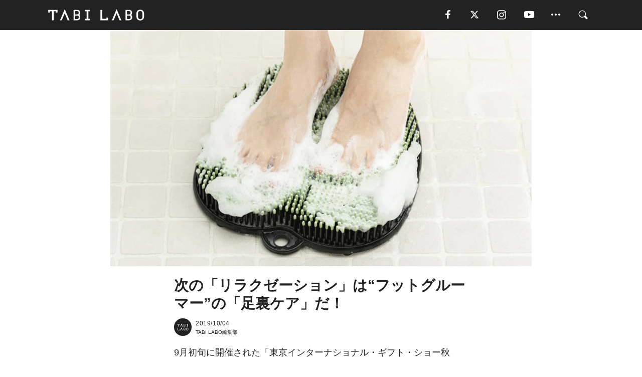

--- FILE ---
content_type: text/html; charset=utf-8
request_url: https://tabi-labo.com/292342/wt-footgroomer-sunpac
body_size: 14493
content:
<!DOCTYPE html><html><head><meta charset="utf-8" /><meta content="IE=edge" http-equiv="X-UA-Compatible" /><meta content="width=device-width, initial-scale=1" name="viewport" /><meta content="「株式会社サンパック」が手がける「フットグルーマーグラン®︎」（税込8980円）は、全身を支える足裏のケアを通してリラックス効果を生むフットケアアイテムだ。" name="description" /><meta content="World Topics,TABILABO,旅ラボ" name="keywords" /><meta content="TABI LABO編集部" name="author" /><meta content="index,follow" name="robots" /><meta content="summary_large_image" name="twitter:card" /><meta content="@tabilabo_news" name="twitter:site" /><meta content="@tabilabo_news" name="twitter:creator" /><meta content="m7k499k84wp5ixxwhjnfe56tcrycg4" name="facebook-domain-verification" /><meta content="次の「リラクゼーション」は“フットグルーマー”の「足裏ケア」だ！" property="og:title" /><meta content="article" property="og:type" /><meta content="https://image.tabi-labo.com/jp/198293/4728294452756480.jpg" property="og:image" /><meta content="https://tabi-labo.com/292342/wt-footgroomer-sunpac" property="og:url" /><meta content="TABI LABO" property="og:site_name" /><meta content="「株式会社サンパック」が手がける「フットグルーマーグラン®︎」（税込8980円）は、全身を支える足裏のケアを通してリラックス効果を生むフットケアアイテムだ。" property="og:description" /><meta content="100001088962261" property="fb:admins" /><meta content="1655421248016810" property="fb:app_id" /><link href="https://img.tabi-labo.com/wp-content/uploads/2014/07/favicon.ico" rel="shortcut icon" /><link href="https://img.tabi-labo.com/wp-content/uploads/2014/07/home.gif" rel="apple-touch-icon" /><script async="" src="https://cdn.ampproject.org/v0.js"></script><script async="" custom-element="amp-instagram" src="https://cdn.ampproject.org/v0/amp-instagram-0.1.js"></script><script async="" src="https://www.googletagservices.com/tag/js/gpt.js"></script><script>var googletag = googletag || {};
googletag.cmd = googletag.cmd || [];</script><script>var tags_for_gam = "World Topics".split(',')
var pr_article_id = "".split(',')
googletag.cmd.push(function() {
  googletag.defineSlot('/73238597/tlweb-native-recommend-frame-1', ['fluid'], 'FrameAd1').addService(googletag.pubads());
  googletag.defineSlot('/73238597/tlweb-native-recommend-article-1', ['fluid'], 'ArticleAd1').addService(googletag.pubads());
  googletag.defineSlot('/73238597/tlweb-native-recommend-frame-2', ['fluid'], 'FrameAd2').addService(googletag.pubads());
  googletag.defineSlot('/73238597/tlweb-native-recommend-article-2', ['fluid'], 'ArticleAd2').addService(googletag.pubads());
  googletag.defineSlot('/73238597/tlweb-native-recommend-frame-3', ['fluid'], 'FrameAd3').addService(googletag.pubads());
  googletag.defineSlot('/73238597/tlweb-native-recommend-article-3', ['fluid'], 'ArticleAd3').addService(googletag.pubads());
  googletag.defineSlot('/73238597/tlweb-native-recommend-article-4', ['fluid'], 'ArticleAd4').addService(googletag.pubads());
  googletag.defineSlot('/73238597/tlweb-native-recommend-article-5', ['fluid'], 'ArticleAd5').addService(googletag.pubads());
  googletag.defineSlot('/73238597/tlweb-native-recommend-article-6', ['fluid'], 'ArticleAd6').addService(googletag.pubads());
  googletag.pubads().setTargeting('article_id', '292342');
  googletag.pubads().setTargeting('category', 'ITEM');
  googletag.pubads().setTargeting('tag', tags_for_gam);
  googletag.pubads().setTargeting('pr_article_id', pr_article_id);
});</script><script>googletag.cmd.push(function() {
  googletag.pubads().setTargeting('gender', 'unknown');
  googletag.pubads().setTargeting('age', '');
});</script><script>var screen_size = window.innerWidth < 375 ? 'mobile-small' : window.innerWidth < 768 ? 'mobile' : window.innerWidth < 992 ? 'tablet' : 'pc'
googletag.cmd.push(function() {
  googletag.pubads().setTargeting('env', 'production');
  googletag.pubads().setTargeting('screen_size', screen_size);
  googletag.pubads().setTargeting('page', 'article');
  googletag.pubads().enableSingleRequest();
  googletag.enableServices();
});</script><link rel="stylesheet" href="//d1327e6qskmzf0.cloudfront.net/assets/application-22438996ad2db6e60d5bdc91ceeb703155c3e0521e64e30ba543361bea4c31fb.css" media="all" /><script async="true" src="https://ga.jspm.io/npm:es-module-shims@1.8.3/dist/es-module-shims.js"></script><script type="importmap" data-turbo-track="reload">{
  "imports": {
    "javascript/swiper": "//d1327e6qskmzf0.cloudfront.net/assets/javascript/swiper-cdef983c41f9b6bee83118439a8089f99a23472f27e2292a3ca13c3a09e2b26f.js",
    "app": "//d1327e6qskmzf0.cloudfront.net/assets/app-84d0543da040db226ccdebda36a6bbcc41ba4177bbf7c7fe445d9b312efdb67b.js",
    "article": "//d1327e6qskmzf0.cloudfront.net/assets/article-22c1fe190022e9bb7b322d5c65b06c7cd12a0d8fa371b1abe612e7239f1d767f.js",
    "article_list": "//d1327e6qskmzf0.cloudfront.net/assets/article_list-b9f4e016c0d8df140907b2caea11680f3baa8016fb6081e8e3a2ba2c05954a1f.js",
    "popup": "//d1327e6qskmzf0.cloudfront.net/assets/popup-6cc1fad5e92aa34dcb807f4e393701ffc2a520667ca43095d9863c06f813ad8f.js",
    "swiper_wrapper": "//d1327e6qskmzf0.cloudfront.net/assets/swiper_wrapper-7dc95419c46ef2bf953902df34135fbbbe17fa8562c79c31b7f8f5b33860e974.js"
  }
}</script><title>次の「リラクゼーション」は“フットグルーマー”の「足裏ケア」だ！ | TABI LABO</title><script>var isBot = true;</script><script>var TopRecommendAreaIsAutoload = false
var BottomRecommendAreaIsAutoload = true
var RecommendAutoloadCondition = {
  buzz: {
    autoload: false,
    lessArticle: false,
  },
  bq: {
    autoload: false,
    lessArticle: false,
  },
  cs: {
    autoload: false,
    lessArticle: false,
  },
  v2: {
    autoload: true,
    lessArticle: false,
  }
}</script><script>_tl_uuid = null;
var cookies = document.cookie.split(';');
for(var i in cookies) {
  if(cookies[i].length > 56 && cookies[i].trim().substring(0, 8) === 'tl_uuid=') {
    var value = cookies[i].split('=')[1];
    _tl_uuid = value.substring(17, 49);
    break;
  }
}
_tl_ga4_params = {'tl_uuid': _tl_uuid};</script><script async="" src="https://www.googletagmanager.com/gtag/js?id=G-7GD8XVFL19"></script><script>window.dataLayer = window.dataLayer || [];
function gtag(){dataLayer.push(arguments);}
gtag('js', new Date());</script><script>(function(w,d,s,l,i){w[l]=w[l]||[];w[l].push({'gtm.start':
new Date().getTime(),event:'gtm.js'});var f=d.getElementsByTagName(s)[0],
j=d.createElement(s),dl=l!='dataLayer'?'&l='+l:'';j.async=true;j.src=
'//www.googletagmanager.com/gtm.js?id='+i+dl;f.parentNode.insertBefore(j,f);
})(window,document,'script','dataLayer','GTM-MKJ6XW');</script><script type="application/ld+json">{
  "@context": "https://schema.org",
  "@type": "NewsArticle",
  "mainEntityOfPage": {
    "@type": "WebPage",
    "@id": "https://tabi-labo.com/292342/wt-footgroomer-sunpac"
  },
  "headline": "次の「リラクゼーション」は“フットグルーマー”の「足裏ケア」だ！ | TABI LABO",
  "keywords": ["World Topics", "TABILABO", "旅ラボ"],
  "description": "「株式会社サンパック」が手がける「フットグルーマーグラン®︎」（税込8980円）は、全身を支える足裏のケアを通してリラックス効果を生むフットケアアイテムだ。",
  "image": {
    "@type": "ImageObject",
    "url": "https://image.tabi-labo.com/jp/198293/4728294452756480.jpg"
  },
  "dateCreated": "2019-09-20T10:50:01+09:00",
  "datePublished": "2019-10-04T22:00:00+09:00",
  "dateModified": "2019-10-23T16:58:25+09:00",
  "author": {
    "@type": "Person",
    "name": "TABI LABO編集部"
  },
  "creator": {
    "@type": "Person",
    "name": ["TABI LABO編集部"]
  },
  "publisher": {
    "@type": "Organization",
    "name": "TABI LABO",
    "sameAs": [
      "https://www.facebook.com/tabilabonews",
      "https://x.com/tabilabo_news",
      "https://www.instagram.com/tabilabo",
      "https://www.pinterest.jp/tabilabotokyo",
      "https://www.youtube.com/channel/UCosiTouV3orvNLj_mLwpxiA"
    ],
    "url": "https://tabi-labo.com/",
    "logo": {
      "@type": "ImageObject",
      "url": "https://d1327e6qskmzf0.cloudfront.net/images/tl_amp_logo.jpg",
      "width": 435,
      "height":60
    }
  },
  "video": {},
  "inLanguage": "ja_JP"
}</script><!--[if lt IE9]><script src="https://oss.maxcdn.com/html5shiv/3.7.2/html5shiv.min.js"></script><script src="https://oss.maxcdn.com/respond/1.4.2/respond.min.js"></script><![endif]--></head><body class="article" style=""><div class="mobile tablet"><div id="mobile-sidemenu"><ul class="mm-listview"><li class="mm-divider">TAG</li><li class="tags"><a class="tag-button" data-id="sidemenu_mobile_tag" data-label="world_topics" href="/feature/worldtopics"> World Topics</a><a class="tag-button" data-id="sidemenu_mobile_tag" data-label="way_of_life" href="/tag/%E7%94%9F%E3%81%8D%E6%96%B9">生き方</a><a class="tag-button" data-id="sidemenu_mobile_tag" data-label="overseas" href="/tag/%E6%B5%B7%E5%A4%96">海外</a><a class="tag-button" data-id="sidemenu_mobile_tag" data-label="recipe" href="/tag/%E3%83%AC%E3%82%B7%E3%83%94">レシピ</a><a class="tag-button" data-id="sidemenu_mobile_tag" data-label="fashion" href="/tag/%E3%83%95%E3%82%A1%E3%83%83%E3%82%B7%E3%83%A7%E3%83%B3">ファッション</a><a class="tag-button" data-id="sidemenu_mobile_tag" data-label="sweets" href="/tag/%E3%82%B9%E3%82%A4%E3%83%BC%E3%83%84">スイーツ</a><a class="tag-button" data-id="sidemenu_mobile_tag" data-label="art" href="/tag/%E3%82%A2%E3%83%BC%E3%83%88">アート</a><a class="tag-button" data-id="sidemenu_mobile_tag" data-label="interior" href="/tag/%E3%82%A4%E3%83%B3%E3%83%86%E3%83%AA%E3%82%A2">インテリア</a><a class="tag-button" data-id="sidemenu_mobile_tag" data-label="alcohol" href="/tag/%E3%81%8A%E9%85%92">お酒</a><a class="tag-button" data-id="sidemenu_mobile_tag" data-label="environment_issues" href="/tag/%E7%92%B0%E5%A2%83%E5%95%8F%E9%A1%8C">環境問題</a><a class="tag-button" data-id="sidemenu_mobile_tag" data-label="indoor_house_plants" href="/tag/%E8%A6%B3%E8%91%89%E6%A4%8D%E7%89%A9">観葉植物</a><a class="tag-button" data-id="sidemenu_mobile_tag" data-label="meditation" href="/tag/%E7%9E%91%E6%83%B3">瞑想</a><a class="tag-button" data-id="sidemenu_mobile_tag" data-label="gender" href="/tag/%E3%82%B8%E3%82%A7%E3%83%B3%E3%83%80%E3%83%BC">ジェンダー</a><a class="tag-button" data-id="sidemenu_mobile_tag" data-label="happiness" href="/tag/%E5%B9%B8%E3%81%9B">幸せ</a><a class="tag-button" data-id="sidemenu_mobile_tag" data-label="coffee" href="/tag/%E3%82%B3%E3%83%BC%E3%83%92%E3%83%BC">コーヒー</a><a class="tag-button" data-id="sidemenu_mobile_tag" data-label="stress" href="/tag/%E3%82%B9%E3%83%88%E3%83%AC%E3%82%B9">ストレス</a><a class="tag-button" data-id="sidemenu_mobile_tag" data-label="family" href="/tag/%E5%AE%B6%E6%97%8F">家族</a><a class="tag-button" data-id="sidemenu_mobile_tag" data-label="music" href="/tag/%E9%9F%B3%E6%A5%BD">音楽</a><a class="tag-button" data-id="sidemenu_mobile_tag" data-label="wine" href="/tag/%E3%83%AF%E3%82%A4%E3%83%B3">ワイン</a><a class="tag-button" data-id="sidemenu_mobile_tag" data-label="beer" href="/tag/%E3%83%93%E3%83%BC%E3%83%AB">ビール</a></li><li class="mm-divider">CATEGORY</li><li class="category"><a data-id="sidemenu_mobile_category" data-label="issue" href="/category/issue"><span>ISSUE</span></a></li><li class="category"><a data-id="sidemenu_mobile_category" data-label="well-being" href="/category/well-being"><span>WELL-BEING</span></a></li><li class="category"><a data-id="sidemenu_mobile_category" data-label="activity" href="/category/activity"><span>ACTIVITY</span></a></li><li class="category"><a data-id="sidemenu_mobile_category" data-label="love" href="/category/love"><span>LOVE</span></a></li><li class="category"><a data-id="sidemenu_mobile_category" data-label="culture" href="/category/culture"><span>CULTURE</span></a></li><li class="category"><a data-id="sidemenu_mobile_category" data-label="item" href="/category/item"><span>ITEM</span></a></li><li class="frame"><div class="contents-frame col-xs-12 embed"><a id="sidemenu_mobile_category_frame_new" href="/recent" data-id="sidemenu_mobile_category_frame" data-label="new">
<img src="https://image.tabi-labo.com/medium/jp/233759/6375204502634496.jpg" loading="lazy">
</a>

<a id="sidemenu_mobile_category_frame_ranking" href="/ranking" data-id="sidemenu_mobile_category_frame" data-label="ranking">
<img src="https://image.tabi-labo.com/medium/jp/233761/4850026249453568.jpg" loading="lazy">
</a></div></li><li class="mm-divider">FOLLOW</li><li class="follow"><a data-id="sidemenu_mobile_follow" data-label="facebook" href="https://www.facebook.com/tabilabonews/" rel="nofollow" target="_blank"><i class="tlc icon-facebook"></i></a></li><li class="follow"><a data-id="sidemenu_mobile_follow" data-label="twitter" href="https://x.com/intent/follow?screen_name=tabilabo_news" rel="nofollow" target="_blank"><i class="tlc icon-x"></i></a></li><li class="follow"><a data-id="sidemenu_mobile_follow" data-label="instagram" href="https://www.instagram.com/tabilabo/" rel="nofollow" target="_blank"><i class="tlc icon-instagram"></i></a></li><li class="follow"><a data-id="sidemenu_mobile_follow" data-label="youtube" href="https://www.youtube.com/channel/UCosiTouV3orvNLj_mLwpxiA" rel="nofollow" target="_blank"><i class="tlc icon-youtube"></i></a></li><li class="follow"><a data-id="sidemenu_mobile_follow" data-label="line" href="http://bit.ly/2iUk72I" rel="nofollow" target="_blank"><i class="tlc icon-line"></i></a></li><li class="follow"><a data-id="sidemenu_mobile_follow" data-label="mail" href="/page/newsletter" rel="nofollow"><i class="tlc icon-mail"></i></a></li><li class="mm-divider">ABOUT US</li><li class="aboutus-img"><a data-id="sidemenu_aboutus" data-label="recruit" href="https://new-standard.co.jp/careers" target="_blank"><img class="frame-img" loading="lazy" src="https://d3jks39y9qw246.cloudfront.net/medium/132566/43bc7af6bae90d09558dcdc2d3c5368f4b5eef6e.jpg" /></a></li><li class="aboutus"><a data-id="sidemenu_mobile_aboutus" href="https://tabi-labo.com/301274/who-we-are" rel="nofollow" target="_blank">「TABI LABO」とは</a></li><li class="aboutus"><a data-id="sidemenu_mobile_aboutus" href="https://new-standard.co.jp/about" rel="nofollow" target="_blank">会社概要</a></li><li class="aboutus"><a data-id="sidemenu_mobile_aboutus" href="https://share.hsforms.com/1CUdWoY8BRNaq-q6uabUPOwe8gba" rel="nofollow" target="_blank">広告掲載について</a></li><li class="aboutus"><a data-id="sidemenu_mobile_aboutus" href="/page/contact" rel="nofollow">お問い合わせ</a></li><li class="aboutus"><a data-id="sidemenu_mobile_aboutus" href="/page/terms-of-service" rel="nofollow">利用規約</a></li><li class="aboutus"><a data-id="sidemenu_mobile_aboutus" href="/page/privacy-policy" rel="nofollow">個人情報保護方針</a></li><li class="aboutus"><a data-id="sidemenu_mobile_aboutus" href="/page/contents-policy" rel="nofollow">コンテンツポリシー</a></li></ul></div><div id="mobile-sidemenu-close"></div></div><div id="mm-wrapper" style="; "><noscript><iframe height="0" src="//www.googletagmanager.com/ns.html?id=GTM-MKJ6XW" style="display:none;visibility:hidden" width="0"></iframe></noscript><div class="mmenu-fixed" id="header"><div class="content"><div class="mobile tablet menu"><a class="more" data-id="header" data-label="moible_menu" href="#mobile-sidemenu" id="mobile-sidemenu-icon"><span class="icon-bar"></span><span class="icon-bar"></span><span class="icon-bar"></span></a></div><div class="logo"><a data-id="header" data-label="logo" href="/"><img alt="TABI LABO" src="//d1327e6qskmzf0.cloudfront.net/images/tl_logo.svg" /></a></div><div class="mobile tablet menu"><a class="search" data-id="header" data-label="mobile_search" href="/search" rel="nofollow"><i class="tlc icon-search"></i></a></div><div class="pc menu"><a data-id="header" data-label="pc_facebook" href="https://www.facebook.com/tabilabonews/" rel="nofollow" target="_blank"><i class="tlc icon-facebook"></i></a><a data-id="header" data-label="pc_twitter" href="https://x.com/intent/follow?screen_name=tabilabo_news" rel="nofollow" target="_blank"><i class="tlc icon-x"></i></a><a data-id="header" data-label="pc_instagram" href="https://www.instagram.com/tabilabo/" rel="nofollow" target="_blank"><i class="tlc icon-instagram"></i></a><a data-id="header" data-label="pc_youtube" href="https://www.youtube.com/channel/UCosiTouV3orvNLj_mLwpxiA" rel="nofollow" target="_blank"><i class="tlc icon-youtube"></i></a><a class="more" data-id="header" data-label="pc_menu" href="#header-menu" id="pc-sidemenu-icon"><i class="tlc icon-option"></i></a><a data-id="header" data-label="pc_search" href="/search"><i class="tlc icon-search"></i></a></div></div></div><div id="header-menu"><div class="content"><div class="menu pull-right"><span class="close pull-right" id="header-menu-close">&times;</span><ul class="clearfix"><li class="top-menu"><a data-id="header_pc_menu" href="https://tabi-labo.com/301274/who-we-are" rel="nofollow" target="_blank">「TABI LABO」とは</a></li><li><a data-id="header_pc_menu" href="https://new-standard.co.jp/about" rel="nofollow" target="_blank">会社概要</a></li><li><a data-id="header_pc_menu" href="https://share.hsforms.com/1CUdWoY8BRNaq-q6uabUPOwe8gba" rel="nofollow" target="_blank">広告掲載について</a></li><li><a data-id="header_pc_menu" href="https://new-standard.co.jp/careers" rel="nofollow" target="_blank">募集・求人</a></li><li><a data-id="header_pc_menu" href="/page/contact" rel="nofollow">お問い合わせ</a></li><li><a data-id="header_pc_menu" href="/page/terms-of-service" rel="nofollow">利用規約</a></li><li><a data-id="header_pc_menu" href="/page/privacy-policy" rel="nofollow">個人情報保護方針</a></li><li><a data-id="header_pc_menu" href="/page/contents-policy" rel="nofollow">コンテンツポリシー</a></li></ul></div></div></div><div class="mac osx" id="container"><div class="col-xs-12 col-md-12" id="main" style=""><script>_tl_ga4_params = {
  'category': 'item',
  'author': '松本唯人',
  'post_date': '2019/10/04',
  'format': "通常記事",
  'tl_uuid': _tl_uuid,
};</script><header class="article-header" style=""><div class="main-image trimming trimming-16by9" style="background-image:url(&#39;https://image.tabi-labo.com/large/jp/198293/4728294452756480.jpg&#39;)"></div></header><article data-content-type="curation" style=""><div class="contents-container"><h1>次の「リラクゼーション」は“フットグルーマー”の「足裏ケア」だ！</h1><div class="article-info"><div class="article-info-left"><div class="article-info-box"><div class="article-author"><a data-id="author" href="/author/tabilabo"><img class="author-img" alt="TABI LABO編集部" src="https://img.tabi-labo.com/wp-content/uploads/2016/06/tabilabokoushiki.jpg" /></a><div class="author-box"><div class="article-date"><time itemprop="dateCreated datePublished">2019/10/04</time></div>TABI LABO編集部</div></div></div></div><div class="article-info-right"></div></div><div class="contents"><div class="sentence"><p>9月初旬に開催された「東京インターナショナル・ギフト・ショー秋2019」の新商品展示ブースにて、TABI LABO編集部員を「足裏」から魅了した商品がある。</p><p>「株式会社サンパック」が手がける「フットグルーマーグラン スポーツ」（税抜8300円）は、2017年7月に発売された「フットグルーマーグラン」シリーズの新タイプとして2019年10月にリリースされる、全身を支える足裏のケアを通してリラックス効果を生むフットケアアイテム。</p><p>これは、入浴時などに水とボディソープを使って足裏を洗いながらマッサージする商品だ。</p><p>特徴は、特許技術により先端をコーティングしたフットブラシ。コーティングのないものと比べると70倍もの研磨力を有するという。それを活かしたフットケア習慣による効果は、「血行促進」「角質ケア」「リラックス効果」の三つ。</p><p>足元の血行促進をサポートすることで、身体的にも精神的にもリラックスやリフレッシュ効果が現れるという。</p><p>商品開発や実証実験では、「足の研究」の第一人者であり、日本テレビの「世界一受けたい授業」にも出演経験のある阿久根英昭氏（桜美林大学特任教授）をはじめとする研究者たちの参画によって科学的な証明も検証済みとのことで信頼度は高い。</p><p>また、往復3万回の耐久テストにも合格しているというから、その耐久性は折り紙つきだ。</p><p>担当者によると新タイプは「特に運動後のケアに最適」とのこと。</p><p>体験した筆者はフルマラソンを走るランナーでもあるが、確かに、絶妙なこそばゆさと気持ちよさが足裏からジーンとした振動として伝わってくる感覚は、トレーニング後のクールダウンにうってつけだと感じた。</p><p>メーカー推奨使用時間は「1日1回1分間」とのことだが、もっともっと味わいたくなるクセになる感覚だ！</p></div><div class="sentence"><blockquote><p>『<strong>フットグルーマーグラン スポーツ</strong>』<br />【商品ページ】<a href="https://www.sunpacshop.com/shopdetail/000000000066" target="_blank" rel="noopener">https://www.sunpacshop.com/shopdetail/000000000066</a></p></blockquote></div><div class="credit"><span>Top image: © </span><a href="https://www.sunpacshop.com/" target="_blank">株式会社サンパック</a></div></div></div><div class="article-footer pc"><div class="tag-box"><ul class="tags"><li class=" "><span class="tag-sharp"># </span><a class="tag-a" data-id="article_tag" data-label="World Topics" href="/tag/World%20Topics">World Topics</a></li></ul></div></div><div class="article-feature-title"><a data-id="to_top" href="/">TABI LABO　この世界は、もっと広いはずだ。</a></div></article><div class="readmore" data-article-id="292342" data-article-title="次の「リラクゼーション」は“フットグルーマー”の「足裏ケア」だ！"><div class="readmore-button"><a data-id="readmore" href="javascript:void(0)">続きを見る</a></div></div><div class="recommend-area"><div class="click-blocker"></div><div class="recommend-area-inner"><div class="type-recommend"><div class="contents-list-articles vertical clearfix "><div class="article-list vertical" data-log-id="recommend" data-send-impression-log=""><div class="list-box dfp-article col-xs-6" id="dfp-article-1"><div id="ArticleAd1"></div></div><div class="list-box col-xs-6"><span class="category-label"><a class="love" data-label="LOVE" href="/category/love">LOVE</a></span><a data-article-id="215876" data-id="recommend" data-label="article_215876" href="/215876/doctors-me-foot-odor"><div class="list-image"><div class="trimming trimming-16by9"><amp-img alt="" height="9" layout="responsive" src="https://dowj1zbnmkkht.cloudfront.net/medium/2015/12/8713684123000019597931_Large-1.jpg" width="16"></amp-img></div></div><div class="list-text"><div class="list-title">ブーツの季節が怖い・・・足臭女子が気をつけたい3つのコト</div><div class="list-description pc">Doctors Me（ドクターズミー）医師、その他専門家「Doctors Me」は、医師、歯科医、栄養士、カウンセラー、薬剤師、獣医などに直接相談できる、...<span class="post-date">2015/12/10</span></div></div></a></div><div class="list-box col-xs-6"><span class="category-label"><a class="well-being" data-label="WELL-BEING" href="/category/well-being">WELL-BEING</a></span><a data-article-id="157080" data-id="recommend" data-label="article_157080" href="/157080/why-foot-stinky"><div class="list-image"><div class="trimming trimming-16by9"><amp-img alt="" height="9" layout="responsive" src="https://dowj1zbnmkkht.cloudfront.net/medium/2015/07/150718_why-foot-stinky.jpg" width="16"></amp-img></div></div><div class="list-text"><div class="list-title">なぜ、足は臭いのか？その原因と解決策を、アメリカ化学会が徹底解説！</div><div class="list-description pc">ジメジメする夏に限らず、自分の体臭って気になります。中でも、1日働いた後の足の臭いと言ったら感動的。家ならまだしも、同僚と立ち寄ることになった居酒屋がお座...<span class="post-date">2015/07/20</span></div></div></a></div><div class="list-box col-xs-6"><span class="category-label"><a class="activity" data-label="ACTIVITY" href="/category/activity">ACTIVITY</a></span><a data-article-id="296856" data-id="recommend" data-label="article_296856" href="/296856/wt-flothetta-iceland"><div class="list-image"><div class="trimming trimming-16by9"><amp-img alt="" height="9" layout="responsive" src="https://image.tabi-labo.com/medium/jp/221667/5452895138873344.jpg" width="16"></amp-img></div></div><div class="list-text"><div class="list-title">重力から解放される！？北欧からやってきた「新感覚リラクゼーション」</div><div class="list-description pc">北欧・アイスランドから上陸した「FLOTHETTA（フロテッタ）」は、全身を水に浮かせて、無重力で心身の緊張を緩和。まるで母親の胎内にいるかのような感覚を...<span class="post-date">2020/09/03</span></div></div></a></div><div class="list-box col-xs-6"><span class="category-label"><a class="culture" data-label="CULTURE" href="/category/culture">CULTURE</a></span><a data-article-id="289983" data-id="recommend" data-label="article_289983" href="/289983/wt-hurtigrutendeadfish"><div class="list-image"><div class="trimming trimming-16by9"><amp-img alt="" height="9" layout="responsive" src="https://image.tabi-labo.com/medium/jp/181213/4863444486455296.jpg" width="16"></amp-img></div></div><div class="list-text"><div class="list-title">ノルウェーのクルーズ船は「魚の死骸」で動く！？</div><div class="list-description pc">化石燃料に比べて、温室効果ガスの排出量が少ないと言われているバイオガス。ノルウェーの海運会社「フッティルーテン」もまた、この燃料を使用すると発表しました。<span class="post-date">2018/12/11</span></div></div></a></div><div class="list-box dfp-article col-xs-6" id="dfp-article-2"><div id="ArticleAd2"></div></div></div></div><div class="contents-list-frame dfp-frame"><div class="contents-frame campaign dfp-frame"><div id="FrameAd1"></div></div></div><div class="contents-list-articles vertical clearfix "><div class="article-list vertical" data-log-id="new_article" data-send-impression-log="true"><div class="list-box col-xs-6"><span class="category-label"><a class="activity" data-label="ACTIVITY" href="/category/activity">ACTIVITY</a></span><a class=" unread" data-article-id="312235" data-id="new_article" data-image="https://image.tabi-labo.com/jp/282285/5971391109136384.png" data-label="article_312235" data-title="「映え」のその先へ。デニーズが“半分のパフェ”で探った、新しい満足のかたち" href="/312235/wtg-dennys-half-parfait"><div class="list-image"><div class="trimming trimming-16by9"><amp-img alt="" height="9" layout="responsive" src="https://image.tabi-labo.com/medium/jp/282285/5971391109136384.png" width="16"></amp-img></div><span class="new"></span></div><div class="list-text"><div class="list-title">「映え」のその先へ。デニーズが“半分のパフェ”で探った、新しい満足のかたち</div><div class="list-description pc">デニーズが期間限定で発売した「まっぷたつ？パフェ」を紹介。映えはそのまま、量を半分にして食品ロスを減らす新発想のいちごパフェが提案する、新しい満足感とは。<span class="post-date">2026/01/16</span></div></div></a></div><div class="list-box dfp-article col-xs-6" id="dfp-article-3"><div id="ArticleAd3"></div></div></div><div class="article-list vertical" data-log-id="recommend" data-send-impression-log=""><div class="list-box col-xs-6"><span class="category-label"><a class="activity" data-label="ACTIVITY" href="/category/activity">ACTIVITY</a></span><a data-article-id="290256" data-id="recommend" data-label="article_290256" href="/290256/video-go-worldbreakfast"><div class="list-image"><div class="trimming trimming-16by9"><amp-img alt="" height="9" layout="responsive" src="https://image.tabi-labo.com/medium/jp/182873/5373352600403968.jpg" width="16"></amp-img><img alt="play button" class="video-article-play-button" src="//d1327e6qskmzf0.cloudfront.net/images/play_button_black_shadow.svg" /></div></div><div class="list-text"><div class="list-title">World Breakfast Allday 外苑前</div><div class="list-description pc">世界中の朝ごはんが楽しめる食で各国の文化を発信する外苑前のカフェWorld Breakfast Allday〒150-0001 東京都渋谷区神宮前3丁目1...<span class="post-date">2019/01/01</span></div></div></a></div><div class="list-box col-xs-6"><span class="category-label"><a class="culture" data-label="CULTURE" href="/category/culture">CULTURE</a></span><a data-article-id="302430" data-id="recommend" data-label="article_302430" href="/302430/wdt-we-are-the-world"><div class="list-image"><div class="trimming trimming-16by9"><amp-img alt="" height="9" layout="responsive" src="https://image.tabi-labo.com/medium/jp/245496/5238592618102784.jpg" width="16"></amp-img></div></div><div class="list-text"><div class="list-title">『We Are The World』収録の現場で、豪華スターをひとつにしたもの。</div><div class="list-description pc">38年前（1985年）の今日1月28日は、全世界で2000万枚を売り上げた80年代最大のヒット曲のひとつ『We Are The World』がレコーディン...<span class="post-date">2022/01/28</span></div></div></a></div><div class="list-box dfp-article col-xs-6" id="dfp-article-4"><div id="ArticleAd4"></div></div><div class="list-box col-xs-6"><span class="category-label"><a class="culture" data-label="CULTURE" href="/category/culture">CULTURE</a></span><a data-article-id="297194" data-id="recommend" data-label="article_297194" href="/297194/wt-buntaro-waraji-sandals"><div class="list-image"><div class="trimming trimming-16by9"><amp-img alt="" height="9" layout="responsive" src="https://image.tabi-labo.com/medium/jp/222780/4857558649012224.jpg" width="16"></amp-img></div></div><div class="list-text"><div class="list-title">不快感ゼロ。履けば履くほど気持ちいい「草鞋（わらじ）サンダル」</div><div class="list-description pc">「buntaro Waraji Sandals」は、草鞋（わらじ）に着想を得て作られたサンダル。<span class="post-date">2020/09/17</span></div></div></a></div><div class="list-box col-xs-6"><span class="category-label"><a class="activity" data-label="ACTIVITY" href="/category/activity">ACTIVITY</a></span><a data-article-id="246281" data-id="recommend" data-label="article_246281" href="/246281/health-gums"><div class="list-image"><div class="trimming trimming-16by9"><amp-img alt="" height="9" layout="responsive" src="https://dowj1zbnmkkht.cloudfront.net/medium/2016/02/850px_9-600x600.jpg" width="16"></amp-img></div></div><div class="list-text"><div class="list-title">歯ぐきを健康にする「天然成分」8つ。クランベリージュースが◎！？</div><div class="list-description pc">歯の健康を維持するためには「歯ぐき」にも意識を注がなければいけません。それには…ただ丁寧に歯を磨くだけ？「LittleThings」ライターAngel C...<span class="post-date">2016/03/02</span></div></div></a></div><div class="list-box col-xs-6"><span class="category-label"><a class="item" data-label="ITEM" href="/category/item">ITEM</a></span><a data-article-id="300024" data-id="recommend" data-label="article_300024" href="/300024/wt-kiccle"><div class="list-image"><div class="trimming trimming-16by9"><amp-img alt="" height="9" layout="responsive" src="https://image.tabi-labo.com/medium/jp/235184/5086169121423360.jpg" width="16"></amp-img></div></div><div class="list-text"><div class="list-title">「チャリはじめ」に最適！足けりバイク・キックスケーター・自転車と1台3役</div><div class="list-description pc">足けりバイク・キックスケーター・自転車の3つのモードで乗ることが可能な幼児用自転車「Kiccle」が、先週4月5日（月）から発売！<span class="post-date">2021/04/13</span></div></div></a></div></div></div><div class="contents-list-frame dfp-frame"><div class="contents-frame campaign dfp-frame"><div id="FrameAd2"></div></div></div><div class="contents-list-articles vertical clearfix "><div class="article-list vertical" data-log-id="new_article" data-send-impression-log="true"><div class="list-box col-xs-6"><span class="category-label"><a class="none" data-label="未分類" href="/category/none">未分類</a></span><a class=" unread" data-article-id="312182" data-id="new_article" data-image="https://image.tabi-labo.com/jp/282108/4711082214031360.jpg" data-label="article_312182" data-title="風邪気味でも7割以上のリモートワーカーが勤務を継続、ハイパフォーマーほど療養期間を確保する傾向" href="/312182/taisyoseiyakuremoteworkerkaze"><div class="list-image"><div class="trimming trimming-16by9"><amp-img alt="" height="9" layout="responsive" src="https://image.tabi-labo.com/medium/jp/282108/4711082214031360.jpg" width="16"></amp-img></div></div><div class="list-text"><div class="list-title">風邪気味でも7割以上のリモートワーカーが勤務を継続、ハイパフォーマーほど療養期間を確保する傾向</div><div class="list-description pc">大正製薬の調査により、リモートワーカーの7割以上が風邪気味でも仕事を続ける傾向にあることが判明。一方でハイパフォーマーはしっかりと休養を取っており、パフォ...<span class="post-date">2026/01/15</span></div></div></a></div><div class="list-box dfp-article col-xs-6" id="dfp-article-5"><div id="ArticleAd5"></div></div></div><div class="article-list vertical" data-log-id="recommend" data-send-impression-log=""><div class="list-box col-xs-6"><span class="category-label"><a class="activity" data-label="ACTIVITY" href="/category/activity">ACTIVITY</a></span><a data-article-id="293621" data-id="recommend" data-label="article_293621" href="/293621/wt-rail-yell"><div class="list-image"><div class="trimming trimming-16by9"><amp-img alt="" height="9" layout="responsive" src="https://image.tabi-labo.com/medium/jp/205729/6737598022156288.jpg" width="16"></amp-img></div></div><div class="list-text"><div class="list-title">「電車の音」で受験生を応援。「名鉄」のリラクゼーションミュージック</div><div class="list-description pc">名鉄の電車の音より「1/fゆらぎ」を詰め込んだリラックスミュージック「Rail Yell」。がんばる受験生に向けた鉄道会社からのエールです。<span class="post-date">2020/01/22</span></div></div></a></div><div class="list-box col-xs-6"><span class="category-label"><a class="well-being" data-label="WELL-BEING" href="/category/well-being">WELL-BEING</a></span><a data-article-id="298355" data-id="recommend" data-label="article_298355" href="/298355/wt-calm"><div class="list-image"><div class="trimming trimming-16by9"><amp-img alt="" height="9" layout="responsive" src="https://image.tabi-labo.com/medium/jp/228006/5355546584547328.jpg" width="16"></amp-img></div></div><div class="list-text"><div class="list-title">「睡眠・瞑想・リラクゼーション」の究極アプリが日本初上陸！</div><div class="list-description pc">カルフォルニア発ヘルス・ウェルネスアプリ「Calm」が、ついに日本に初上陸！12月9日より、日本語オリジナルコンテンツの提供が開始された。<span class="post-date">2020/12/18</span></div></div></a></div><div class="list-box dfp-article col-xs-6" id="dfp-article-6"><div id="ArticleAd6"></div></div><div class="list-box col-xs-6"><span class="category-label"><a class="activity" data-label="ACTIVITY" href="/category/activity">ACTIVITY</a></span><a data-article-id="311448" data-id="recommend" data-label="article_311448" href="/311448/wtg-kaisoku-sole"><div class="list-image"><div class="trimming trimming-16by9"><amp-img alt="" height="9" layout="responsive" src="https://image.tabi-labo.com/medium/jp/278924/5967919349497856.png" width="16"></amp-img></div></div><div class="list-text"><div class="list-title">新時代の凄インソール。レンチン50秒で足裏シンデレラフィット！</div><div class="list-description pc">電子レンジでわずか50秒！自分の足に完璧フィットする「快足インソール」が登場。ウォーキングや日常の「歩く」が変わる新常識。<span class="post-date">2025/05/17</span></div></div></a></div><div class="list-box col-xs-6"><span class="category-label"><a class="culture" data-label="CULTURE" href="/category/culture">CULTURE</a></span><a data-article-id="300317" data-id="recommend" data-label="article_300317" href="/300317/wt-waltdisneyimagineering-robotactors"><div class="list-image"><div class="trimming trimming-16by9"><amp-img alt="" height="9" layout="responsive" src="https://image.tabi-labo.com/medium/jp/236901/4599546239778816.jpg" width="16"></amp-img></div></div><div class="list-text"><div class="list-title">「ディズニー」が自由に動き回る「ロボットアクター」を開発中！</div><div class="list-description pc">世界のディズニーテーマパークの開発や設計などを担当する「Walt Disney Imagineering（ウォルト・ディズニー・イマジニアリング）」は20...<span class="post-date">2021/05/09</span></div></div></a></div><div class="list-box col-xs-6"><span class="category-label"><a class="culture" data-label="CULTURE" href="/category/culture">CULTURE</a></span><a data-article-id="291979" data-id="recommend" data-label="article_291979" href="/291979/wt-universal-studios-hollywood-marathon"><div class="list-image"><div class="trimming trimming-16by9"><amp-img alt="" height="9" layout="responsive" src="https://image.tabi-labo.com/medium/jp/196613/5632281955794944.jpg" width="16"></amp-img></div></div><div class="list-text"><div class="list-title">「逃げ足」を競う！？ハリウッドの「Jurassic World」でランイベント開催</div><div class="list-description pc">米ユニバーサル・スタジオ・ハリウッドは、人気の映画シリーズ「Jurassic World」をテーマにしたランイベントの開催を発表。今年7月にリニューアルオ...<span class="post-date">2019/08/14</span></div></div></a></div></div></div><div class="contents-list-frame dfp-frame"><div class="contents-frame campaign dfp-frame"><div id="FrameAd3"></div></div></div><div class="contents-list-articles vertical clearfix "><div class="article-list vertical" data-log-id="recommend" data-send-impression-log=""><div class="list-box col-xs-6"><span class="category-label"><a class="well-being" data-label="WELL-BEING" href="/category/well-being">WELL-BEING</a></span><a data-article-id="307543" data-id="recommend" data-label="article_307543" href="/307543/wt-moment-ny-relaxation"><div class="list-image"><div class="trimming trimming-16by9"><amp-img alt="" height="9" layout="responsive" src="https://image.tabi-labo.com/medium/jp/264942/5200565137047552.jpg" width="16"></amp-img></div></div><div class="list-text"><div class="list-title">「飲むだけで瞑想」がコンセプトのリラクゼーションドリンク、NYより日本初上陸</div><div class="list-description pc">ニューヨーク生まれのリラクゼーションドリンク「moment（モーメント）」が日本での販売をスタート。<span class="post-date">2023/08/31</span></div></div></a></div><div class="list-box col-xs-6"><span class="category-label"><a class="culture" data-label="CULTURE" href="/category/culture">CULTURE</a></span><a data-article-id="310951" data-id="recommend" data-label="article_310951" href="/310951/lll004"><div class="list-image"><div class="trimming trimming-16by9"><amp-img alt="" height="9" layout="responsive" src="https://image.tabi-labo.com/medium/jp/277073/5840561632182272.jpg" width="16"></amp-img></div></div><div class="list-text"><div class="list-title">大人も熱狂！写真がレゴに変わるアプリ「Brick My World」</div><div class="list-description pc">「大人になってもレゴで遊びたい」誰もが一度は抱くであろうこの願いを叶える、画期的なスマートフォンアプリが登場した。その名も「Brick My World」...<span class="post-date">2025/01/09</span></div></div></a></div><div class="list-box col-xs-6"><span class="category-label"><a class="well-being" data-label="WELL-BEING" href="/category/well-being">WELL-BEING</a></span><a data-article-id="311157" data-id="recommend" data-label="article_311157" href="/311157/lll093-bechill-natural-lawson"><div class="list-image"><div class="trimming trimming-16by9"><amp-img alt="" height="9" layout="responsive" src="https://image.tabi-labo.com/medium/jp/277748/6336726890971136.jpg" width="16"></amp-img></div></div><div class="list-text"><div class="list-title">注目の“セロトニン生成をサポートする”リラクゼーションドリンク『BECHILL』がナチュラルローソンで発売</div><div class="list-description pc">ナチュラルローソンで3月4日からリラクゼーションドリンク『BECHILL』が販売開始。セロトニンの生成をサポートし、腸内環境も整える新習慣<span class="post-date">2025/02/28</span></div></div></a></div><div class="list-box col-xs-6"><span class="category-label"><a class="item" data-label="ITEM" href="/category/item">ITEM</a></span><a data-article-id="303297" data-id="recommend" data-label="article_303297" href="/303297/wt-lonzers"><div class="list-image"><div class="trimming trimming-16by9"><amp-img alt="" height="9" layout="responsive" src="https://image-s3.tabi-labo.com/jp/248220/4768957774954496.gif" width="16"></amp-img></div></div><div class="list-text"><div class="list-title">「財布」はまだまだスマートに、コンパクトに、進化する！</div><div class="list-description pc">身軽で、手軽に、フットワークも軽くしてみよう。ちょっとした所でも、財布って必要になる時がありますよね。そんな時に重宝すべきプロダクトがあれば、目から鱗なのでは？<span class="post-date">2022/05/01</span></div></div></a></div><div class="list-box col-xs-6"><span class="category-label"><a class="activity" data-label="ACTIVITY" href="/category/activity">ACTIVITY</a></span><a data-article-id="200192" data-id="recommend" data-label="article_200192" href="/200192/sudogenkinextphase"><div class="list-image"><div class="trimming trimming-16by9"><amp-img alt="" height="9" layout="responsive" src="https://dowj1zbnmkkht.cloudfront.net/medium/2015/10/151022_genki.jpg" width="16"></amp-img></div></div><div class="list-text"><div class="list-title">「WORLD ORDER」が今度はパリの街に出現！実は、本人最後の出演作？</div><div class="list-description pc">パリ、ベルリンに突如現れたビジネススーツの集団。一糸乱れぬロボットダンスに観光客のみならず、地元に暮らす人たちも、さぞ驚いたことだろう。元格闘家・須藤元気...<span class="post-date">2015/10/23</span></div></div></a></div><div class="list-box col-xs-6"><span class="category-label"><a class="culture" data-label="CULTURE" href="/category/culture">CULTURE</a></span><a data-article-id="309673" data-id="recommend" data-label="article_309673" href="/309673/wt-circle-is-now-available"><div class="list-image"><div class="trimming trimming-16by9"><amp-img alt="" height="9" layout="responsive" src="https://image.tabi-labo.com/medium/jp/272325/5970402536849408.jpg" width="16"></amp-img></div></div><div class="list-text"><div class="list-title">フッ軽増えそう。「今すぐ遊びたい」を叶える位置情報アプリ</div><div class="list-description pc">アイザック株式会社が、“Z世代の「今から遊ぶ」をもっと楽しく簡単にする”位置情報共有アプリ「Circle」の提供を開始。従来のアプリでユーザーがストレスに...<span class="post-date">2024/07/10</span></div></div></a></div></div></div><div class="readmore-articles" data-url="/api/v1/recommend/292342/articles?" id="recommend-viewmore"><div class="readmore-button"><a href="javascript:void(0)" id="recommend-viewmore-button">関連する記事をもっと見る</a></div></div></div><script async="async" crossorigin="anonymous" src="https://pagead2.googlesyndication.com/pagead/js/adsbygoogle.js?client=ca-pub-5908474222798293"></script><ins class="adsbygoogle" data-ad-client="ca-pub-5908474222798293" data-ad-format="fluid" data-ad-layout-key="-6m+e5+14-4i+9g" data-ad-slot="3738579581" style="display:block"></ins><script>(adsbygoogle = window.adsbygoogle || []).push({});</script><div class="tl-user-recommend-articles-container type-user-recommend hidden"><h4 class="recommend-area-inner-lead">FOR YOU</h4><div class="contents-list-articles vertical clearfix" data-alter-url="/api/v1/buzz/292342/22/articles?" data-url="/api/v1/tl_user_recommend_articles?type=v2" id="tl-recommend"></div><div class="contents-list-articles vertical clearfix" data-pagination="false" data-url="/api/v1/tl_user_recommend_articles?type=v2" id="recommend-autoloading"></div></div></div></div><script async="true" type="module">import "article"
import "article_list"</script><div data-content-id="292342" data-content-type="article" id="popup"><div class="popup-overlay"><div class="popup-container"><div class="close-modal" id="popup-close"><div></div></div><div id="popup-contents"></div></div></div><script async="true" type="module">import "popup"</script></div></div></div><div class="hidden" id="footer"><div class="footer-tl-logo"><a data-id="footer" data-label="tl_logo" href="/"><img alt="TABI LABO" src="//d1327e6qskmzf0.cloudfront.net/images/tl_logo.svg" /></a></div><div class="footer-container"><div class="footer-title section-title">OTHER</div><div class="footer-contents footer-contents-flex"><div class="footer-box"><div class="footer-content-title section-title pc tablet">MEDIA</div><a data-id="footer" data-image="https://image.tabi-labo.com/small/jp/212228/5277666898870272.jpg" data-label="be" href="https://tabi-labo.com/feature/Beeeee" target="_blank"><img class="footer-image" alt="be" loading="lazy" src="https://image.tabi-labo.com/small/jp/212228/5277666898870272.jpg" /></a></div><div class="footer-box"><div class="footer-content-title section-title pc tablet">MEDIA</div><a data-id="footer" data-image="https://image.tabi-labo.com/small/jp/169726/4786969775177728.jpg" data-label="local" href="https://tabi-labo.com/feature/local" target="_blank"><img class="footer-image" alt="local" loading="lazy" src="https://image.tabi-labo.com/small/jp/169726/4786969775177728.jpg" /></a></div><div class="footer-box"><div class="footer-content-title section-title pc tablet">VIDEO</div><a data-id="footer" data-image="https://image.tabi-labo.com/small/jp/169725/4600725581594624.jpg" data-label="go" href="https://tabi-labo.com/feature/go" target="_blank"><img class="footer-image" alt="go" loading="lazy" src="https://image.tabi-labo.com/small/jp/169725/4600725581594624.jpg" /></a></div><div class="footer-box"><div class="footer-content-title section-title pc tablet">VIDEO</div><a data-id="footer" data-image="https://image.tabi-labo.com/small/jp/169724/5417575261405184.jpg" data-label="takibito" href="https://tabi-labo.com/feature/takibito" target="_blank"><img class="footer-image" alt="takibito" loading="lazy" src="https://image.tabi-labo.com/small/jp/169724/5417575261405184.jpg" /></a></div><div class="footer-box"><div class="footer-content-title section-title pc tablet">EVENT</div><a data-id="footer" data-image="https://image.tabi-labo.com/small/jp/169727/6391887871082496.jpg" data-label="bpm" href="https://bpm-tokyo.com/#event" target="_blank"><img class="footer-image" alt="bpm" loading="lazy" src="https://image.tabi-labo.com/small/jp/169727/6391887871082496.jpg" /></a></div></div></div><div class="follow-button-container follow-button-in-footer"><div class="follow-button-content"><div class="sns"><div class="follow-intro">FOLLOW US</div><div class="follow-title">TABI LABOの最新記事をCHECK!</div><div class="footer-icons"><a data-id="footer" data-label="facebook" href="https://www.facebook.com/tabilabonews/" rel="nofollow" target="_blank"><i class="tlc icon-facebook"></i></a><a data-id="footer" data-label="twitter" href="https://x.com/intent/follow?screen_name=tabilabo_news" rel="nofollow" target="_blank"><i class="tlc icon-x"></i></a><a data-id="footer" data-label="instagram" href="https://www.instagram.com/tabilabo/" rel="nofollow" target="_blank"><i class="tlc icon-instagram"></i></a><a data-id="footer" data-label="youtube" href="https://www.youtube.com/channel/UCosiTouV3orvNLj_mLwpxiA" rel="nofollow" target="_blank"><i class="tlc icon-youtube"></i></a><a data-id="footer" data-label="line" href="http://bit.ly/2iUk72I" rel="nofollow" target="_blank"><i class="tlc icon-line"></i></a></div></div><div class="mail"><div class="follow-intro">JOIN US</div><div class="follow-title">1日1通、メールで新着情報をCHECK!</div><a href="/page/newsletter" rel="nofollow" target="_blank">詳しくはコチラ ></a><form action="https://tabi-labo.us10.list-manage.com/subscribe/post" method="post"><input name="u" type="hidden" value="38a8431a935e286251b450c79" /><input name="id" type="hidden" value="a99eb647b9" /><input autocapitalize="off" autocorrect="off" class="mail-form form-control" id="MERGE0" name="MERGE0" placeholder="Mail address" size="25" type="email" value="" /><div aria-hidden="true" style="position: absolute; left: -5000px;"><input name="b_38a8431a935e286251b450c79_a99eb647b9" tabindex="-1" type="text" value="" /></div><input name="DEVICE" type="hidden" value="PC・Tablet" /><input checked="" id="mce-group[7]-7-1" name="group[7][2]" style="display:none;" type="checkbox" value="2" /><input class="mail-form-submit form-control" type="submit" value="GO" /></form><div class="clearfix"></div></div></div></div></div><div class="mobile tablet mmenu-fixed" id="footer-menu"><div class="footer-box" id="footer-category"><ul><li class="category col-xs-6"><a data-id="footermenu_category" data-label="issue" href="/category/issue"><span>ISSUE</span></a></li><li class="category col-xs-6"><a data-id="footermenu_category" data-label="well-being" href="/category/well-being"><span>WELL-BEING</span></a></li><li class="category col-xs-6"><a data-id="footermenu_category" data-label="activity" href="/category/activity"><span>ACTIVITY</span></a></li><li class="category col-xs-6"><a data-id="footermenu_category" data-label="love" href="/category/love"><span>LOVE</span></a></li><li class="category col-xs-6"><a data-id="footermenu_category" data-label="culture" href="/category/culture"><span>CULTURE</span></a></li><li class="category col-xs-6"><a data-id="footermenu_category" data-label="item" href="/category/item"><span>ITEM</span></a></li></ul></div><div id="footer-menu-list"><ul><li><a data-id="footer_def" data-label="home" href="/" id="footer-menu-home"><i class="tlc icon-home"></i>HOME</a></li><li><a data-id="footer_def" data-label="category" href="javascript:void(0)" id="footer-menu-category"><i class="tlc icon-category"></i>CATEGORY</a></li><li><a data-id="footer_def" data-label="ranking" href="/ranking" id="footer-menu-ranking"><i class="tlc icon-ranking"></i>RANKING</a></li><li><a data-id="footer_def" data-label="search" href="/search" id="footer-menu-search"><i class="tlc icon-search"></i>SEARCH</a></li></ul></div></div><script>if (document.querySelectorAll('.dfp-article').length > 0 || document.querySelectorAll('.dfp-frame').length > 0) {
  googletag.cmd.push(() => {
    googletag.display('ArticleAd1');
    googletag.display('FrameAd1');
  });
}</script><script async="true" type="module">import "app"</script><script>gtag('config', 'G-7GD8XVFL19', _tl_ga4_params);</script><div id="fb-root"></div><script>(function(d, s, id) {
  var js, fjs = d.getElementsByTagName(s)[0];
  if (d.getElementById(id)) return;
  js = d.createElement(s); js.id = id;
  js.async = true;
  js.src = "//connect.facebook.net/ja_JP/sdk.js#xfbml=1&version=v2.7";
  fjs.parentNode.insertBefore(js, fjs);
}(document, 'script', 'facebook-jssdk'));</script></div></body></html>

--- FILE ---
content_type: text/html; charset=utf-8
request_url: https://www.google.com/recaptcha/api2/aframe
body_size: 265
content:
<!DOCTYPE HTML><html><head><meta http-equiv="content-type" content="text/html; charset=UTF-8"></head><body><script nonce="0zj7inbpEPiueV5-fwxtTg">/** Anti-fraud and anti-abuse applications only. See google.com/recaptcha */ try{var clients={'sodar':'https://pagead2.googlesyndication.com/pagead/sodar?'};window.addEventListener("message",function(a){try{if(a.source===window.parent){var b=JSON.parse(a.data);var c=clients[b['id']];if(c){var d=document.createElement('img');d.src=c+b['params']+'&rc='+(localStorage.getItem("rc::a")?sessionStorage.getItem("rc::b"):"");window.document.body.appendChild(d);sessionStorage.setItem("rc::e",parseInt(sessionStorage.getItem("rc::e")||0)+1);localStorage.setItem("rc::h",'1768517226842');}}}catch(b){}});window.parent.postMessage("_grecaptcha_ready", "*");}catch(b){}</script></body></html>

--- FILE ---
content_type: image/svg+xml
request_url: https://d1327e6qskmzf0.cloudfront.net/images/play_button_black_shadow.svg
body_size: 377
content:
<?xml version="1.0" encoding="UTF-8"?>
<svg width="50px" height="49px" viewBox="0 0 50 49" version="1.1" xmlns="http://www.w3.org/2000/svg" xmlns:xlink="http://www.w3.org/1999/xlink">
    <!-- Generator: Sketch 51.3 (57544) - http://www.bohemiancoding.com/sketch -->
    <title>Group 27 Copy</title>
    <desc>Created with Sketch.</desc>
    <defs></defs>
    <g id="Page-1" stroke="none" stroke-width="1" fill="none" fill-rule="evenodd">
        <g id="top-copy-5" transform="translate(-202.000000, -386.000000)">
            <g id="Group-6" transform="translate(0.000000, 300.000000)">
                <g id="Group-27-Copy" transform="translate(203.000000, 87.000000)">
                    <ellipse id="Oval" stroke="#FFFFFF" fill-opacity="0.550000012" fill="#000000" cx="24" cy="23.5" rx="24" ry="23.5"></ellipse>
                    <polygon id="Triangle" fill="#FFFFFF" transform="translate(26.285714, 24.619048) rotate(90.000000) translate(-26.285714, -24.619048) " points="26.2857143 16.7857143 35.4285714 32.452381 17.1428571 32.452381"></polygon>
                </g>
            </g>
        </g>
    </g>
</svg>